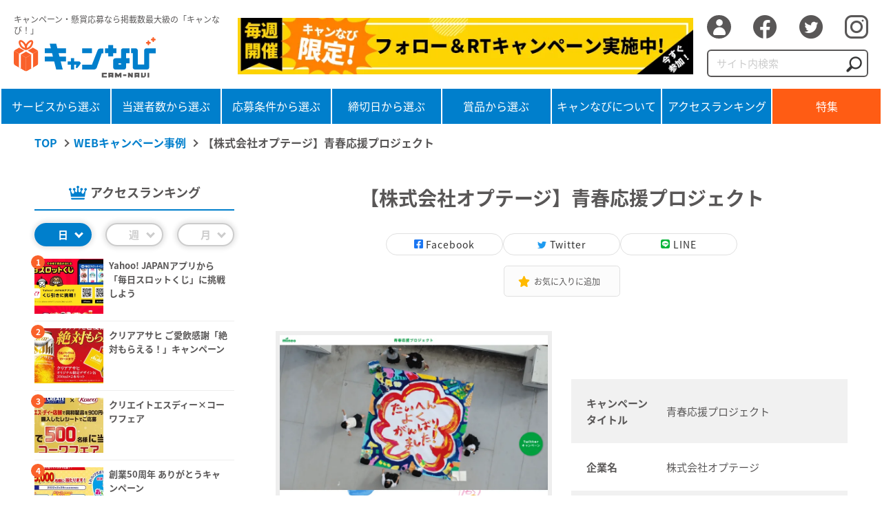

--- FILE ---
content_type: text/html; charset=UTF-8
request_url: https://camnavi.net/case/%E9%9D%92%E6%98%A5%E5%BF%9C%E6%8F%B4%E3%83%97%E3%83%AD%E3%82%B8%E3%82%A7%E3%82%AF%E3%83%88/
body_size: 8851
content:
<!DOCTYPE html><html lang="ja"><head prefix="og: http://ogp.me/ns# fb: http://ogp.me/ns/fb# article: http://ogp.me/ns/article#"><meta charset="UTF-8"><meta http-equiv="X-UA-Compatible" content="IE=edge"><meta name="viewport" content="width=device-width, initial-scale=1.0,user-scalable=no"><meta property="og:url" content="https://camnavi.net/case/%e9%9d%92%e6%98%a5%e5%bf%9c%e6%8f%b4%e3%83%97%e3%83%ad%e3%82%b8%e3%82%a7%e3%82%af%e3%83%88/"><meta property="og:type" content="website"><meta name="twitter:card" content="summary_large_image"><meta property="og:description" content="WEBキャンペーンの事例数No.1 キャンペーンナビ【WEBキャンペーン事例サイト】SNSに連携したハッシュタグ収集CP・インスタントウィンCP・マストバイCPなど、最新のWEBキャンペーンを多数掲載!!"><meta name="keywords" content="WEBキャンペーン,WEBキャンペーン事例,デジタルキャペーン事例,事例,SNS,SNSキャンペーン,LINEキャンペーン,Twitterキャンペーン,Instagramキャンペーン,ハッシュタグ収集キャンペーン,インスタントウィン,マストバイ,シリアル,キャンなび,camnavi" /><meta property="og:site_name" content="キャンなび【WEBキャンペーンまとめサイト】"><meta property="og:title" content="【株式会社オプテージ】青春応援プロジェクト | キャンなび【WEBキャンペーンまとめサイト】"><meta property="og:image" content="https://camnavi.net/wp-content/uploads/2021/03/2800-1.png"><link media="all" href="https://camnavi.net/wp-content/cache/autoptimize/css/autoptimize_433e5ba7e24042efc6ff9c5dad503c12.css" rel="stylesheet"><title> 【株式会社オプテージ】青春応援プロジェクト | キャンなび【WEBキャンペーンまとめサイト】</title><link rel="icon" href="https://camnavi.net/wp-content/themes/camnavi/favicon.ico"><link rel="apple-touch-icon" href="https://camnavi.net/wp-content/themes/camnavi/img/apple-touch-icon.png?20220726"><meta name='robots' content='max-image-preview:large' /><link rel="alternate" type="application/rss+xml" title="キャンなび【WEBキャンペーンまとめサイト】 &raquo; フィード" href="https://camnavi.net/feed/" /><link rel="alternate" type="application/rss+xml" title="キャンなび【WEBキャンペーンまとめサイト】 &raquo; コメントフィード" href="https://camnavi.net/comments/feed/" /> <script id="wpp-js" src="https://camnavi.net/wp-content/plugins/wordpress-popular-posts/assets/js/wpp.min.js?ver=7.3.3" data-sampling="0" data-sampling-rate="100" data-api-url="https://camnavi.net/wp-json/wordpress-popular-posts" data-post-id="10113" data-token="9e8cc4feba" data-lang="0" data-debug="0"></script> <script>window._wpemojiSettings = {"baseUrl":"https:\/\/s.w.org\/images\/core\/emoji\/14.0.0\/72x72\/","ext":".png","svgUrl":"https:\/\/s.w.org\/images\/core\/emoji\/14.0.0\/svg\/","svgExt":".svg","source":{"concatemoji":"https:\/\/camnavi.net\/wp-includes\/js\/wp-emoji-release.min.js?ver=6.1.9"}};
/*! This file is auto-generated */
!function(e,a,t){var n,r,o,i=a.createElement("canvas"),p=i.getContext&&i.getContext("2d");function s(e,t){var a=String.fromCharCode,e=(p.clearRect(0,0,i.width,i.height),p.fillText(a.apply(this,e),0,0),i.toDataURL());return p.clearRect(0,0,i.width,i.height),p.fillText(a.apply(this,t),0,0),e===i.toDataURL()}function c(e){var t=a.createElement("script");t.src=e,t.defer=t.type="text/javascript",a.getElementsByTagName("head")[0].appendChild(t)}for(o=Array("flag","emoji"),t.supports={everything:!0,everythingExceptFlag:!0},r=0;r<o.length;r++)t.supports[o[r]]=function(e){if(p&&p.fillText)switch(p.textBaseline="top",p.font="600 32px Arial",e){case"flag":return s([127987,65039,8205,9895,65039],[127987,65039,8203,9895,65039])?!1:!s([55356,56826,55356,56819],[55356,56826,8203,55356,56819])&&!s([55356,57332,56128,56423,56128,56418,56128,56421,56128,56430,56128,56423,56128,56447],[55356,57332,8203,56128,56423,8203,56128,56418,8203,56128,56421,8203,56128,56430,8203,56128,56423,8203,56128,56447]);case"emoji":return!s([129777,127995,8205,129778,127999],[129777,127995,8203,129778,127999])}return!1}(o[r]),t.supports.everything=t.supports.everything&&t.supports[o[r]],"flag"!==o[r]&&(t.supports.everythingExceptFlag=t.supports.everythingExceptFlag&&t.supports[o[r]]);t.supports.everythingExceptFlag=t.supports.everythingExceptFlag&&!t.supports.flag,t.DOMReady=!1,t.readyCallback=function(){t.DOMReady=!0},t.supports.everything||(n=function(){t.readyCallback()},a.addEventListener?(a.addEventListener("DOMContentLoaded",n,!1),e.addEventListener("load",n,!1)):(e.attachEvent("onload",n),a.attachEvent("onreadystatechange",function(){"complete"===a.readyState&&t.readyCallback()})),(e=t.source||{}).concatemoji?c(e.concatemoji):e.wpemoji&&e.twemoji&&(c(e.twemoji),c(e.wpemoji)))}(window,document,window._wpemojiSettings);</script> <link rel="https://api.w.org/" href="https://camnavi.net/wp-json/" /><link rel="alternate" type="application/json" href="https://camnavi.net/wp-json/wp/v2/case/10113" /><link rel="EditURI" type="application/rsd+xml" title="RSD" href="https://camnavi.net/xmlrpc.php?rsd" /><link rel="wlwmanifest" type="application/wlwmanifest+xml" href="https://camnavi.net/wp-includes/wlwmanifest.xml" /><meta name="generator" content="WordPress 6.1.9" /><link rel="canonical" href="https://camnavi.net/case/%e9%9d%92%e6%98%a5%e5%bf%9c%e6%8f%b4%e3%83%97%e3%83%ad%e3%82%b8%e3%82%a7%e3%82%af%e3%83%88/" /><link rel='shortlink' href='https://camnavi.net/?p=10113' /><link rel="alternate" type="application/json+oembed" href="https://camnavi.net/wp-json/oembed/1.0/embed?url=https%3A%2F%2Fcamnavi.net%2Fcase%2F%25e9%259d%2592%25e6%2598%25a5%25e5%25bf%259c%25e6%258f%25b4%25e3%2583%2597%25e3%2583%25ad%25e3%2582%25b8%25e3%2582%25a7%25e3%2582%25af%25e3%2583%2588%2F" /><link rel="alternate" type="text/xml+oembed" href="https://camnavi.net/wp-json/oembed/1.0/embed?url=https%3A%2F%2Fcamnavi.net%2Fcase%2F%25e9%259d%2592%25e6%2598%25a5%25e5%25bf%259c%25e6%258f%25b4%25e3%2583%2597%25e3%2583%25ad%25e3%2582%25b8%25e3%2582%25a7%25e3%2582%25af%25e3%2583%2588%2F&#038;format=xml" /><meta name="onesignal" content="wordpress-plugin"/> <script>window.OneSignalDeferred = window.OneSignalDeferred || [];

      OneSignalDeferred.push(function(OneSignal) {
        var oneSignal_options = {};
        window._oneSignalInitOptions = oneSignal_options;

        oneSignal_options['serviceWorkerParam'] = { scope: '/wp-content/plugins/onesignal-free-web-push-notifications/sdk_files/push/onesignal/' };
oneSignal_options['serviceWorkerPath'] = 'OneSignalSDKWorker.js';

        OneSignal.Notifications.setDefaultUrl("https://camnavi.net");

        oneSignal_options['wordpress'] = true;
oneSignal_options['appId'] = '6ec42d7f-28c9-4e4e-8bb1-d9c5ab2b1c67';
oneSignal_options['allowLocalhostAsSecureOrigin'] = true;
oneSignal_options['welcomeNotification'] = { };
oneSignal_options['welcomeNotification']['title'] = "キャンなび【WEBキャンペーンまとめサイト】";
oneSignal_options['welcomeNotification']['message'] = "ご購読いただきありがとうございます。";
oneSignal_options['welcomeNotification']['url'] = "https://camnavi.net/";
oneSignal_options['path'] = "https://camnavi.net/wp-content/plugins/onesignal-free-web-push-notifications/sdk_files/";
oneSignal_options['safari_web_id'] = "web.onesignal.auto.5ffbfb2e-5b9e-4e33-a6e5-d97b1e693743";
oneSignal_options['promptOptions'] = { };
oneSignal_options['promptOptions']['actionMessage'] = "キャンなびの最新のキャンペーン情報をプッシュ通知で購読しませんか？";
oneSignal_options['promptOptions']['acceptButtonText'] = "購読する";
oneSignal_options['promptOptions']['cancelButtonText'] = "今はしない";
              OneSignal.init(window._oneSignalInitOptions);
              OneSignal.Slidedown.promptPush()      });

      function documentInitOneSignal() {
        var oneSignal_elements = document.getElementsByClassName("OneSignal-prompt");

        var oneSignalLinkClickHandler = function(event) { OneSignal.Notifications.requestPermission(); event.preventDefault(); };        for(var i = 0; i < oneSignal_elements.length; i++)
          oneSignal_elements[i].addEventListener('click', oneSignalLinkClickHandler, false);
      }

      if (document.readyState === 'complete') {
           documentInitOneSignal();
      }
      else {
           window.addEventListener("load", function(event){
               documentInitOneSignal();
          });
      }</script>  <script async src="https://www.googletagmanager.com/gtag/js?id=UA-160658364-1"></script> <script>window.dataLayer = window.dataLayer || [];
  function gtag(){dataLayer.push(arguments);}
  gtag('js', new Date());

  gtag('config', 'UA-160658364-1');</script> <script src="//kitchen.juicer.cc/?color=2NtszkC5Ucw=" async></script>  <script>!function(e,t,n,s,u,a){e.twq||(s=e.twq=function(){s.exe?s.exe.apply(s,arguments):s.queue.push(arguments);
},s.version='1.1',s.queue=[],u=t.createElement(n),u.async=!0,u.src='//static.ads-twitter.com/uwt.js',
a=t.getElementsByTagName(n)[0],a.parentNode.insertBefore(u,a))}(window,document,'script');
// Insert Twitter Pixel ID and Standard Event data below
twq('init','o7w35');
twq('track','PageView');</script> </head><body class="case-template-default single single-case postid-10113 no-sidebar"><div class="wrapper"><header class="header"><div class="header_inner"><div class="logo_area"><p class="txt">キャンペーン・懸賞応募なら掲載数最大級の「キャンなび！」</p><h1 class="logo"><a href="https://camnavi.net"><img src="https://camnavi.net/wp-content/themes/camnavi/img/logo_camnavi.svg" alt=""></a></h1></div><div class="bnr pc"> <a href="https://twitter.com/cam_navi_" target="_blank"> <img src="https://camnavi.net/wp-content/uploads/2022/02/bnr_header_cp_00.jpg" alt="【毎週開催】キャンなび限定!フォロー＆RTキャンペーン実施中!" loading="lazy" width="728" height="90"> </a></div><div class="sns_area pc"><ul class="sns_list"><li><a href="https://camnavi.net/login/"><span>ログイン</span></a></li><li><a target="_blank" href="https://www.facebook.com/sharer/sharer.php?u=https://camnavi.net"><i class="icon-facebook"></i></a></li><li><a target="_blank" href="https://twitter.com/cam_navi_"><i class="icon-twitter"></i></a></li><li><a target="_blank" href="https://www.instagram.com/cam_navi/"><i class="icon-insta"></i></a></li></ul><form method="get" class="search_form" action="https://camnavi.net"> <input type="search" name="s" id="s" class="search_input" placeholder="サイト内検索"> <button type="submit" class="search_btn"><img src="https://camnavi.net/wp-content/themes/camnavi/img/icon_search.png" alt=""></button></form></div></div><div class="gnavi_btn sp"> <span></span> <span></span> <span></span></div><div class="gnavi_area"><nav class="gnavi"><ul class="gnavi_list"><li> <a href="https://camnavi.net/category/service/">サービスから選ぶ</a><ul class="subnavi_list sp"><li><a href="https://camnavi.net/category/service/">サービスから選ぶ</a></li><li class="cat-item cat-item-136"><a href="https://camnavi.net/category/service/%e8%bb%8a%e3%83%bb%e3%83%90%e3%82%a4%e3%82%af%e3%83%bb%e8%87%aa%e8%bb%a2%e8%bb%8a/">車・バイク・自転車</a></li><li class="cat-item cat-item-71"><a href="https://camnavi.net/category/service/%e9%a3%b2%e6%96%99%e3%83%bb%e9%a3%9f%e5%93%81/">飲料・食品</a></li><li class="cat-item cat-item-96"><a href="https://camnavi.net/category/service/%e3%82%a8%e3%83%b3%e3%82%bf%e3%83%bc%e3%83%86%e3%82%a4%e3%83%a1%e3%83%b3%e3%83%88%e3%83%bb%e3%82%a2%e3%83%8b%e3%83%a1%e3%83%bb%e3%83%9b%e3%83%93%e3%83%bc/">エンターテイメント・アニメ・ホビー・ゲーム</a></li><li class="cat-item cat-item-114"><a href="https://camnavi.net/category/service/%e9%87%91%e8%9e%8d%e3%83%bb%e8%a8%bc%e5%88%b8%e3%83%bb%e4%bf%9d%e9%99%ba%e3%83%bb%e6%b3%95%e5%be%8b/">金融・証券・保険・法律</a></li><li class="cat-item cat-item-95"><a href="https://camnavi.net/category/service/%e3%82%a4%e3%83%b3%e3%83%86%e3%83%aa%e3%82%a2%e3%83%bb%e9%9b%91%e8%b2%a8/">インテリア・雑貨・日用品</a></li><li class="cat-item cat-item-97"><a href="https://camnavi.net/category/service/%e3%82%ad%e3%83%83%e3%82%ba%e3%83%bb%e5%ad%90%e8%82%b2%e3%81%a6/">キッズ・子育て</a></li><li class="cat-item cat-item-98"><a href="https://camnavi.net/category/service/%e3%82%b3%e3%83%b3%e3%83%94%e3%83%a5%e3%83%bc%e3%82%bf%e3%83%bb%e3%83%86%e3%82%af%e3%83%8e%e3%83%ad%e3%82%b8/">コンピュータ・テクノロジ</a></li><li class="cat-item cat-item-99"><a href="https://camnavi.net/category/service/%e9%a3%b2%e9%a3%9f%e5%ba%97%e3%83%bb%e3%82%b0%e3%83%ab%e3%83%a1/">飲食店・グルメ</a></li></ul></li><li> <a href="https://camnavi.net/category/people/">当選者数から選ぶ</a><ul class="subnavi_list sp"><li><a href="https://camnavi.net/category/people/">当選者数から選ぶ</a></li><li class="cat-item cat-item-92"><a href="https://camnavi.net/category/people/1%e5%90%8d%e4%bb%a5%e4%b8%8a%e5%bd%93%e9%81%b8/">1名以上当選</a></li><li class="cat-item cat-item-91"><a href="https://camnavi.net/category/people/10%e5%90%8d%e4%bb%a5%e4%b8%8a%e5%bd%93%e9%81%b8/">10名以上当選</a></li><li class="cat-item cat-item-81"><a href="https://camnavi.net/category/people/100%e5%90%8d%e4%bb%a5%e4%b8%8a%e5%bd%93%e9%81%b8/">100名以上当選</a></li><li class="cat-item cat-item-87"><a href="https://camnavi.net/category/people/500%e5%90%8d%e4%bb%a5%e4%b8%8a%e5%bd%93%e9%81%b8/">500名以上当選</a></li><li class="cat-item cat-item-82"><a href="https://camnavi.net/category/people/1000%e5%90%8d%e4%bb%a5%e4%b8%8a%e5%bd%93%e9%81%b8/">1000名以上当選</a></li><li class="cat-item cat-item-89"><a href="https://camnavi.net/category/people/5000%e5%90%8d%e4%bb%a5%e4%b8%8a%e5%bd%93%e9%81%b8/">5000名以上当選</a></li><li class="cat-item cat-item-90"><a href="https://camnavi.net/category/people/10000%e5%90%8d%e4%bb%a5%e4%b8%8a%e5%bd%93%e9%81%b8/">10000名以上当選</a></li></ul></li><li> <a href="https://camnavi.net/category/conditions/">応募条件から選ぶ</a><ul class="subnavi_list sp"><li><a href="https://camnavi.net/category/conditions/">応募条件から選ぶ</a></li><li class="cat-item cat-item-154"><a href="https://camnavi.net/category/conditions/%e7%b0%a1%e5%8d%98%e5%bf%9c%e5%8b%9f/">簡単応募</a></li><li class="cat-item cat-item-83"><a href="https://camnavi.net/category/conditions/%e3%83%95%e3%82%a9%e3%83%bc%e3%83%a0%e5%bf%9c%e5%8b%9f/">フォーム応募</a></li><li class="cat-item cat-item-77"><a href="https://camnavi.net/category/conditions/twitter/">twitter応募</a></li><li class="cat-item cat-item-85"><a href="https://camnavi.net/category/conditions/instagram%e5%bf%9c%e5%8b%9f/">Instagram応募</a></li><li class="cat-item cat-item-86"><a href="https://camnavi.net/category/conditions/line%e5%bf%9c%e5%8b%9f/">LINE応募</a></li><li class="cat-item cat-item-88"><a href="https://camnavi.net/category/conditions/facebook%e5%bf%9c%e5%8b%9f/">Facebook応募</a></li><li class="cat-item cat-item-104"><a href="https://camnavi.net/category/conditions/%e3%81%af%e3%81%8c%e3%81%8d%e5%bf%9c%e5%8b%9f/">はがき応募</a></li><li class="cat-item cat-item-111"><a href="https://camnavi.net/category/conditions/%e3%81%9d%e3%81%ae%e4%bb%96%e5%bf%9c%e5%8b%9f/">その他応募</a></li></ul></li><li> <a href="https://camnavi.net/category/deadline/">締切日から選ぶ</a><ul class="subnavi_list sp"><li><a href="https://camnavi.net/category/deadline/">締切日から選ぶ</a></li><li class="cat-item"><a href="https://camnavi.net/category/deadline/その場で当たる/">その場で当たる</a></li><li class="cat-item"><a href="https://camnavi.net/deadline/week/">1週間以内</a></li><li class="cat-item"><a href="https://camnavi.net/deadline/month/">1ヶ月以内</a></li></ul></li><li> <a href="https://camnavi.net/category/item/">賞品から選ぶ</a><ul class="subnavi_list sp"><li><a href="https://camnavi.net/category/item/">賞品から選ぶ</a></li><li class="cat-item cat-item-143"><a href="https://camnavi.net/category/item/%e7%8f%be%e9%87%91%e3%83%bb%e9%87%91%e5%88%b8/">現金・金券</a></li><li class="cat-item cat-item-144"><a href="https://camnavi.net/category/item/%e8%bb%8a%e3%83%bb%e3%83%90%e3%82%a4%e3%82%af%e3%83%bb%e8%87%aa%e8%bb%a2%e8%bb%8a-item/">車・バイク・自転車</a></li><li class="cat-item cat-item-145"><a href="https://camnavi.net/category/item/%e9%a3%9f%e5%93%81%e3%83%bb%e9%a3%b2%e6%96%99/">食品・飲料</a></li><li class="cat-item cat-item-146"><a href="https://camnavi.net/category/item/%e6%97%85%e8%a1%8c%e3%83%bb%e5%ae%bf%e6%b3%8a/">旅行・宿泊</a></li><li class="cat-item cat-item-147"><a href="https://camnavi.net/category/item/%e5%ae%b6%e9%9b%bb/">家電</a></li><li class="cat-item cat-item-148"><a href="https://camnavi.net/category/item/%e9%9b%91%e8%b2%a8%e3%83%bb%e3%82%a4%e3%83%b3%e3%83%86%e3%83%aa%e3%82%a2/">雑貨・インテリア</a></li><li class="cat-item cat-item-149"><a href="https://camnavi.net/category/item/%e7%be%8e%e5%ae%b9%e3%83%bb%e5%81%a5%e5%ba%b7/">美容・健康</a></li><li class="cat-item cat-item-150"><a href="https://camnavi.net/category/item/%e3%83%99%e3%83%93%e3%83%bc%e3%83%bb%e3%82%ad%e3%83%83%e3%82%ba%e7%94%a8%e5%93%81/">ベビー・キッズ用品</a></li></ul></li><li> <a href="https://camnavi.net/about/">キャンなびについて</a><ul class="subnavi_list sp"><li><a href="https://camnavi.net/about/">キャンなびについて</a></li></ul></li><li class="ranking"> <a href="https://camnavi.net/ranking/">アクセスランキング</a><ul class="subnavi_list sp"><li><a href="https://camnavi.net/ranking/">アクセスランキング</a></li></ul></li><li class="sp"> <a href="https://camnavi.net/editor/">編集者おすすめ</a><ul class="subnavi_list sp"><li><a href="https://camnavi.net/editor/">編集者おすすめ</a></li></ul></li><li class="feature"> <a href="https://camnavi.net/feature/">特集</a><ul class="subnavi_list sp"><li><a href="https://camnavi.net/feature/">特集</a></li></ul></li></ul><div class="sns_area sp"><ul class="sns_list"><li><a href="https://camnavi.net/login/"><span>ログイン</span></a></li><li><a target="_blank" href="https://www.facebook.com/sharer/sharer.php?u=https://camnavi.net"><i class="icon-facebook"></i></a></li><li><a target="_blank" href="https://twitter.com/cam_navi_"><i class="icon-twitter"></i></a></li><li><a target="_blank" href="https://www.instagram.com/cam_navi/"><i class="icon-insta"></i></a></li></ul><form method="get" class="search_form" action="https://camnavi.net"> <input type="search" name="s" id="s" class="search_input" placeholder="サイト内検索"> <button type="submit" class="search_btn"><img src="https://camnavi.net/wp-content/themes/camnavi/img/icon_search.png" alt=""></button></form></div><div class="bnr sp"> <a href="https://twitter.com/cam_navi_" target="_blank"> <img src="https://camnavi.net/wp-content/uploads/2022/02/bnr_header_cp_00.jpg" alt="【毎週開催】キャンなび限定!フォロー＆RTキャンペーン実施中!" loading="lazy" width="728" height="90"> </a></div></nav></div></header><main class="main"><ul class="breadcrumbs_list"><li><a href="https://camnavi.net" class="home" >TOP</a></li><li><a href="https://camnavi.net/case/" class="archive post-case-archive" >WEBキャンペーン事例</a></li><li>【株式会社オプテージ】青春応援プロジェクト</li></ul><div class="contents_wrap"><div class="side_navi"><div class="access_ranking side"><p class="ttl">アクセスランキング</p><ul class="rank_btn"><li class="active">日</li><li>週</li><li>月</li></ul><ul class="rank_box"><li id="block-5" class="widget widget_block"><div class="popular-posts"><script type="application/json" data-id="wpp-block-inline-js">{"title":"\u65e5","limit":"5","offset":0,"range":"last24hours","time_quantity":"24","time_unit":"hour","freshness":false,"order_by":"views","post_type":"post","pid":"17592","exclude":"17592","taxonomy":"category","term_id":"","author":"","shorten_title":{"active":true,"length":"38","words":false},"post-excerpt":{"active":false,"length":0,"keep_format":false,"words":false},"thumbnail":{"active":true,"width":"200","height":"200","build":"manual","size":""},"rating":false,"stats_tag":{"comment_count":false,"views":true,"author":false,"date":{"active":false,"format":"F j, Y"},"taxonomy":{"active":false,"name":"category"}},"markup":{"custom_html":true,"wpp-start":"<ul class=\"day\">","wpp-end":"<\/ul>","title-start":"","title-end":"","post-html":"<li class=\"{current_class}\">\n  <div class=\"thumb\">{thumb}<\/div>\n  <div class=\"item-body\">\n    <h3>{title}<\/h3>\n   <\/div>\n\n<\/li>"},"theme":{"name":""}}</script><div class="wpp-widget-block-placeholder"></div></div></li><li id="block-6" class="widget widget_block"><div class="popular-posts"><script type="application/json" data-id="wpp-block-inline-js">{"title":"\u9031","limit":"5","offset":0,"range":"last7days","time_quantity":"24","time_unit":"hour","freshness":false,"order_by":"views","post_type":"post","pid":"17592","exclude":"17592","taxonomy":"category","term_id":"","author":"","shorten_title":{"active":true,"length":"38","words":false},"post-excerpt":{"active":false,"length":0,"keep_format":false,"words":false},"thumbnail":{"active":true,"width":"200","height":"200","build":"manual","size":""},"rating":false,"stats_tag":{"comment_count":false,"views":true,"author":false,"date":{"active":false,"format":"F j, Y"},"taxonomy":{"active":false,"name":"category"}},"markup":{"custom_html":true,"wpp-start":"<ul class=\"week\">","wpp-end":"<\/ul>","title-start":"","title-end":"","post-html":"<li class=\"{current_class}\">\n  <div class=\"thumb\">{thumb}<\/div>\n  <div class=\"item-body\">\n    <h3>{title}<\/h3>\n   <\/div>\n\n<\/li>"},"theme":{"name":""}}</script><div class="wpp-widget-block-placeholder"></div></div></li><li id="block-7" class="widget widget_block"><div class="popular-posts"><script type="application/json" data-id="wpp-block-inline-js">{"title":"\u6708","limit":"5","offset":0,"range":"last30days","time_quantity":"24","time_unit":"hour","freshness":false,"order_by":"views","post_type":"post","pid":"17592","exclude":"17592","taxonomy":"category","term_id":"","author":"","shorten_title":{"active":true,"length":"38","words":false},"post-excerpt":{"active":false,"length":0,"keep_format":false,"words":false},"thumbnail":{"active":true,"width":"200","height":"200","build":"manual","size":""},"rating":false,"stats_tag":{"comment_count":false,"views":true,"author":false,"date":{"active":false,"format":"F j, Y"},"taxonomy":{"active":false,"name":"category"}},"markup":{"custom_html":true,"wpp-start":"<ul class=\"month\">","wpp-end":"<\/ul>","title-start":"","title-end":"","post-html":"<li class=\"{current_class}\">\n  <div class=\"thumb\">{thumb}<\/div>\n  <div class=\"item-body\">\n    <h3>{title}<\/h3>\n   <\/div>\n\n<\/li>"},"theme":{"name":""}}</script><div class="wpp-widget-block-placeholder"></div></div></li></ul><p class="detail_link"><a href="https://camnavi.net/ranking/">詳細を見る</a></p></div><p class="navi_ttl icon_present">賞品から選ぶ</p><ul class="navi_list"><li class="cat-item cat-item-143"><a href="https://camnavi.net/category/item/%e7%8f%be%e9%87%91%e3%83%bb%e9%87%91%e5%88%b8/">現金・金券 <span class="count">(1,714)</span></a></li><li class="cat-item cat-item-144"><a href="https://camnavi.net/category/item/%e8%bb%8a%e3%83%bb%e3%83%90%e3%82%a4%e3%82%af%e3%83%bb%e8%87%aa%e8%bb%a2%e8%bb%8a-item/">車・バイク・自転車 <span>(30)</span></a></li><li class="cat-item cat-item-145"><a href="https://camnavi.net/category/item/%e9%a3%9f%e5%93%81%e3%83%bb%e9%a3%b2%e6%96%99/">食品・飲料 <span class="count">(2,218)</span></a></li><li class="cat-item cat-item-146"><a href="https://camnavi.net/category/item/%e6%97%85%e8%a1%8c%e3%83%bb%e5%ae%bf%e6%b3%8a/">旅行・宿泊 <span>(89)</span></a></li><li class="cat-item cat-item-147"><a href="https://camnavi.net/category/item/%e5%ae%b6%e9%9b%bb/">家電 <span>(512)</span></a></li><li class="cat-item cat-item-148"><a href="https://camnavi.net/category/item/%e9%9b%91%e8%b2%a8%e3%83%bb%e3%82%a4%e3%83%b3%e3%83%86%e3%83%aa%e3%82%a2/">雑貨・インテリア <span>(787)</span></a></li><li class="cat-item cat-item-149"><a href="https://camnavi.net/category/item/%e7%be%8e%e5%ae%b9%e3%83%bb%e5%81%a5%e5%ba%b7/">美容・健康 <span>(462)</span></a></li><li class="cat-item cat-item-150"><a href="https://camnavi.net/category/item/%e3%83%99%e3%83%93%e3%83%bc%e3%83%bb%e3%82%ad%e3%83%83%e3%82%ba%e7%94%a8%e5%93%81/">ベビー・キッズ用品 <span>(88)</span></a></li><li class="cat-item cat-item-151"><a href="https://camnavi.net/category/item/%e3%83%95%e3%82%a1%e3%83%83%e3%82%b7%e3%83%a7%e3%83%b3-item/">ファッション <span>(125)</span></a></li><li class="cat-item cat-item-152"><a href="https://camnavi.net/category/item/%e8%b6%a3%e5%91%b3%e3%83%bb%e3%82%a2%e3%82%a6%e3%83%88%e3%83%89%e3%82%a2/">趣味・アウトドア <span>(364)</span></a></li><li class="cat-item cat-item-153"><a href="https://camnavi.net/category/item/%e3%81%9d%e3%81%ae%e4%bb%96-item/">その他 <span>(740)</span></a></li></ul><p class="detail_link"><a href="https://camnavi.net/category/item/">詳細を見る</a></p><p class="navi_ttl icon_people">当選者数から選ぶ</p><ul class="navi_list"><li class="cat-item cat-item-92"><a href="https://camnavi.net/category/people/1%e5%90%8d%e4%bb%a5%e4%b8%8a%e5%bd%93%e9%81%b8/">1名以上当選 <span class="count">(1,978)</span></a></li><li class="cat-item cat-item-91"><a href="https://camnavi.net/category/people/10%e5%90%8d%e4%bb%a5%e4%b8%8a%e5%bd%93%e9%81%b8/">10名以上当選 <span class="count">(2,210)</span></a></li><li class="cat-item cat-item-81"><a href="https://camnavi.net/category/people/100%e5%90%8d%e4%bb%a5%e4%b8%8a%e5%bd%93%e9%81%b8/">100名以上当選 <span class="count">(1,071)</span></a></li><li class="cat-item cat-item-87"><a href="https://camnavi.net/category/people/500%e5%90%8d%e4%bb%a5%e4%b8%8a%e5%bd%93%e9%81%b8/">500名以上当選 <span>(268)</span></a></li><li class="cat-item cat-item-82"><a href="https://camnavi.net/category/people/1000%e5%90%8d%e4%bb%a5%e4%b8%8a%e5%bd%93%e9%81%b8/">1000名以上当選 <span>(441)</span></a></li><li class="cat-item cat-item-89"><a href="https://camnavi.net/category/people/5000%e5%90%8d%e4%bb%a5%e4%b8%8a%e5%bd%93%e9%81%b8/">5000名以上当選 <span>(102)</span></a></li><li class="cat-item cat-item-90"><a href="https://camnavi.net/category/people/10000%e5%90%8d%e4%bb%a5%e4%b8%8a%e5%bd%93%e9%81%b8/">10000名以上当選 <span>(280)</span></a></li></ul><p class="detail_link"><a href="https://camnavi.net/category/people/">詳細を見る</a></p><p class="navi_ttl icon_binder">応募条件から選ぶ</p><ul class="navi_list"><li class="cat-item cat-item-154"><a href="https://camnavi.net/category/conditions/%e7%b0%a1%e5%8d%98%e5%bf%9c%e5%8b%9f/">簡単応募 <span class="count">(1,812)</span></a></li><li class="cat-item cat-item-83"><a href="https://camnavi.net/category/conditions/%e3%83%95%e3%82%a9%e3%83%bc%e3%83%a0%e5%bf%9c%e5%8b%9f/">フォーム応募 <span class="count">(1,829)</span></a></li><li class="cat-item cat-item-77"><a href="https://camnavi.net/category/conditions/twitter/">twitter応募 <span class="count">(2,892)</span></a></li><li class="cat-item cat-item-85"><a href="https://camnavi.net/category/conditions/instagram%e5%bf%9c%e5%8b%9f/">Instagram応募 <span>(856)</span></a></li><li class="cat-item cat-item-86"><a href="https://camnavi.net/category/conditions/line%e5%bf%9c%e5%8b%9f/">LINE応募 <span>(324)</span></a></li><li class="cat-item cat-item-88"><a href="https://camnavi.net/category/conditions/facebook%e5%bf%9c%e5%8b%9f/">Facebook応募 <span>(26)</span></a></li><li class="cat-item cat-item-104"><a href="https://camnavi.net/category/conditions/%e3%81%af%e3%81%8c%e3%81%8d%e5%bf%9c%e5%8b%9f/">はがき応募 <span>(252)</span></a></li><li class="cat-item cat-item-111"><a href="https://camnavi.net/category/conditions/%e3%81%9d%e3%81%ae%e4%bb%96%e5%bf%9c%e5%8b%9f/">その他応募 <span>(788)</span></a></li></ul><p class="detail_link"><a href="https://camnavi.net/category/conditions/">詳細を見る</a></p><p class="navi_ttl icon_calendar">締切日から選ぶ</p><ul class="navi_list"><li> <a href="/category/deadline/その場で当たる/">その場で当たる <span>(150)</span> </a></li><li><a href="/deadline/week/">1週間以内<span>(17)</span></a></li><li><a href="/deadline/month/">1ヶ月以内<span>(18          )</span></a></li></ul><p class="detail_link"><a href="https://camnavi.net/category/deadline/">詳細を見る</a></p><div class="bnr"> <a href="https://camnavi.net/sponsored/" > <img src="https://camnavi.net/wp-content/uploads/2022/09/セルサポTwitter_バナー面白.gif" alt="えっ！プレゼントキャンペーンを丸投げできて5万円!?（税別）" loading="lazy" width="270" height="270"> </a></div></div><div class="main_content"><section class="sec_detail"><h2 class="detail_ttl">【株式会社オプテージ】青春応援プロジェクト</h2><div class="sns_area"> <a href="http://www.facebook.com/share.php?u=https://camnavi.net/?p=10113" target="_blank" class="sns_btn -fb" onclick="javascript:window.open(this.href, '_blank', 'menubar=no,toolbar=no,resizable=yes,scrollbars=yes,height=800,width=600');return false;"><span>Facebook</span></a> <a href="https://twitter.com/intent/tweet?url=https://camnavi.net/?p=10113&text=【株式会社オプテージ】青春応援プロジェクト&via=cam_navi_" target="_blank" class="sns_btn -tw"><span>Twitter</span></a> <a href="http://line.me/R/msg/text/?【株式会社オプテージ】青春応援プロジェクトhttps://camnavi.net/?p=10113" target="_blank" class="sns_btn -li"><span>LINE</span></a></div><div class="favorite_button" data-pageid="10113"> <button class="favorite_button_in"><p>お気に入りに追加</p></button></div><div class="detail_box"><div class="img_area"><ul class="site_img"><p><img decoding="async" loading="lazy" class="aligncenter size-full wp-image-10114" src="https://camnavi.net/wp-content/uploads/2021/03/2800-2-e1616659848959.png" alt="" width="820" height="4013" /></p></ul></div><div class="info_area"><dl><dt>キャンペーンタイトル</dt><dd>青春応援プロジェクト</dd></dl><dl><dt>企業名</dt><dd>株式会社オプテージ</dd></dl><dl><dt>概要</dt><dd>Twitterアカウントをフォローし、指定のハッシュタグをつけて投稿</dd></dl><dl><dt>景品</dt><dd>Amazonギフト券1000円分　500名様</dd></dl><dl><dt>キャンペーン期間</dt><dd>2021年3月5日(金)10:00～2021年3月31日(水)9:59まで</dd></dl><dl><dt>URL</dt><dd><a target="_blank" href="https://mineo.jp/lp-seishun/">https://mineo.jp/lp-seishun/</dd></a></dl></div></div><div class="sns_area"> <a href="http://www.facebook.com/share.php?u=https://camnavi.net/?p=10113" target="_blank" class="sns_btn -fb" onclick="javascript:window.open(this.href, '_blank', 'menubar=no,toolbar=no,resizable=yes,scrollbars=yes,height=800,width=600');return false;"><span>Facebook</span></a> <a href="https://twitter.com/intent/tweet?url=https://camnavi.net/?p=10113&text=【株式会社オプテージ】青春応援プロジェクト&via=cam_navi_" target="_blank" class="sns_btn -tw"><span>Twitter</span></a> <a href="http://line.me/R/msg/text/?【株式会社オプテージ】青春応援プロジェクトhttps://camnavi.net/?p=10113" target="_blank" class="sns_btn -li"><span>LINE</span></a></div><div class="bnr_area"> <a href="https://camnavi.net/sponsored/"> <picture> <source media="(max-width: 768px)" srcset="https://camnavi.net/wp-content/themes/camnavi/img/camnavi_sponsors_detail_sp.jpg"> <img src="https://camnavi.net/wp-content/themes/camnavi/img/camnavi_sponsors_detail.jpg" alt="#WEBキャンペーンで盛り上げる「キャンなび」で商品をPRしませんか?!"> </picture> </a></div></section><section class="access_ranking detail"><h2>アクセスランキング</h2><ul class="rank_btn"><li class="active">日</li><li>週</li><li>月</li></ul><ul class="rank_box"><li id="block-2" class="widget widget_block"><div class="popular-posts"><script type="application/json" data-id="wpp-block-inline-js">{"title":"\u65e5","limit":"10","offset":0,"range":"last24hours","time_quantity":"24","time_unit":"hour","freshness":false,"order_by":"views","post_type":"post","pid":"17592","exclude":"17592","taxonomy":"category","term_id":"","author":"","shorten_title":{"active":false,"length":0,"words":false},"post-excerpt":{"active":false,"length":0,"keep_format":false,"words":false},"thumbnail":{"active":true,"width":"300","height":"300","build":"manual","size":""},"rating":false,"stats_tag":{"comment_count":false,"views":true,"author":false,"date":{"active":false,"format":"F j, Y"},"taxonomy":{"active":false,"name":"category"}},"markup":{"custom_html":true,"wpp-start":"<ul class=\"day\">","wpp-end":"<\/ul>","title-start":"","title-end":"","post-html":"<li class=\"{current_class}\">\n  <div class=\"thumb\">{thumb}<\/div>\n  <div class=\"item-body\">\n    <h3>{title}<\/h3>\n   <\/div>\n\n<\/li>"},"theme":{"name":""}}</script><div class="wpp-widget-block-placeholder"></div></div></li><li id="block-3" class="widget widget_block"><div class="popular-posts"><script type="application/json" data-id="wpp-block-inline-js">{"title":"\u9031","limit":"10","offset":0,"range":"last7days","time_quantity":"24","time_unit":"hour","freshness":false,"order_by":"views","post_type":"post","pid":"17592","exclude":"17592","taxonomy":"category","term_id":"","author":"","shorten_title":{"active":false,"length":0,"words":false},"post-excerpt":{"active":false,"length":0,"keep_format":false,"words":false},"thumbnail":{"active":true,"width":"300","height":"300","build":"manual","size":""},"rating":false,"stats_tag":{"comment_count":false,"views":true,"author":false,"date":{"active":false,"format":"F j, Y"},"taxonomy":{"active":false,"name":"category"}},"markup":{"custom_html":true,"wpp-start":"<ul class=\"week\">","wpp-end":"<\/ul>","title-start":"","title-end":"","post-html":"<li class=\"{current_class}\">\n  <div class=\"thumb\">{thumb}<\/div>\n  <div class=\"item-body\">\n    <h3>{title}<\/h3>\n   <\/div>\n\n<\/li>"},"theme":{"name":""}}</script><div class="wpp-widget-block-placeholder"></div></div></li><li id="block-4" class="widget widget_block"><div class="popular-posts"><script type="application/json" data-id="wpp-block-inline-js">{"title":"\u6708","limit":"10","offset":0,"range":"last30days","time_quantity":"24","time_unit":"hour","freshness":false,"order_by":"views","post_type":"post","pid":"17592","exclude":"17592","taxonomy":"category","term_id":"","author":"","shorten_title":{"active":false,"length":0,"words":false},"post-excerpt":{"active":false,"length":0,"keep_format":false,"words":false},"thumbnail":{"active":true,"width":"300","height":"300","build":"manual","size":""},"rating":false,"stats_tag":{"comment_count":false,"views":true,"author":false,"date":{"active":false,"format":"F j, Y"},"taxonomy":{"active":false,"name":"category"}},"markup":{"custom_html":true,"wpp-start":"<ul class=\"month\">","wpp-end":"<\/ul>","title-start":"","title-end":"","post-html":"<li class=\"{current_class}\">\n  <div class=\"thumb\">{thumb}<\/div>\n  <div class=\"item-body\">\n    <h3>{title}<\/h3>\n   <\/div>\n\n<\/li>"},"theme":{"name":""}}</script><div class="wpp-widget-block-placeholder"></div></div></li></ul></section><div id="twitter_timeline"><div class="inner"><h2>Twitter</h2> <a class="twitter-timeline" data-height="640" data-theme="light" data-chrome="noheader nofooter" href="https://twitter.com/cam_navi_?ref_src=twsrc%5Etfw"></a> <script async src="https://platform.twitter.com/widgets.js" charset="utf-8"></script> </div></div></div></div></main><div id="page_top"><a href="#"></a></div><footer class="footer"><div class="footer_inner"><div class="logo_area"><div class="logo"><a href="https://camnavi.net"><img src="https://camnavi.net/wp-content/themes/camnavi/img/logo_camnavi.svg" alt=""></a></div><div class="bnr"> <a href="https://twitter.com/cam_navi_" target="_blank"> <img src="https://camnavi.net/wp-content/uploads/2025/09/bnr_header_cp_00.webp" alt="【毎週開催】キャンなび限定!フォロー＆RTキャンペーン実施中!" loading="lazy" width="728" height="90"> </a></div></div><nav class="navi_area"><ul class="navi_list"><li><a href="https://camnavi.net/about/">キャンなびについて</a></li><li><a href="https://camnavi.net/news/">NEWS</a></li><li><a href="https://camnavi.net/feature/">特集</a></li><li><a href="https://camnavi.net/ranking/">アクセスランキング</a></li></ul><ul class="navi_list"><li><a href="https://camnavi.net/category/service/">サービスから選ぶ</a></li><li><a href="https://camnavi.net/category/people/">当選者数から選ぶ</a></li><li><a href="https://camnavi.net/category/deadline/">締切日から選ぶ</a></li><li><a href="https://camnavi.net/category/conditions/">応募条件から選ぶ</a></li><li><a href="https://camnavi.net/category/item/">賞品から選ぶ</a></li></ul><ul class="navi_list"><li><a href="https://camnavi.net/faq/">よくあるご質問</a></li></ul><ul class="navi_list"><li><a target="_blank" href="https://www.sinq.co.jp/">運営会社について</a></li><li><a href="https://camnavi.net/contact/">お問い合せ</a></li><li><a href="https://camnavi.net/reception/">キャンペーン/懸賞情報受付</a></li><li><a href="https://camnavi.net/sponsored/">賞品協賛企業募集受付</a></li></ul></nav><ul class="sns_list"><li><a target="_blank" href="https://www.facebook.com/sharer/sharer.php?u=https://camnavi.net"><i class="icon-facebook"></i></a></li><li><a target="_blank" href="https://twitter.com/cam_navi_"><i class="icon-twitter"></i></a></li><li><a target="_blank" href="https://www.instagram.com/cam_navi/"><i class="icon-insta"></i></a></li></ul><p class="copyright">Copyright&copy; キャンなびキャンペーン・懸賞応募サイト</p></div></footer></div> <script src='https://cdn.onesignal.com/sdks/web/v16/OneSignalSDK.page.js?ver=1.0.0' id='remote_sdk-js'></script> <script src="https://camnavi.net/wp-content/themes/camnavi/js/jquery.min.js"></script> <script src="https://camnavi.net/wp-content/themes/camnavi/js/jquery.cookie.js"></script> <script src="https://camnavi.net/wp-content/themes/camnavi/js/script.js"></script> <script src="https://camnavi.net/wp-content/themes/camnavi/js/splide/splide.min.js"></script> <script src="https://camnavi.net/wp-content/themes/camnavi/js/top.js"></script> <script src="https://camnavi.net/wp-content/themes/camnavi/js/countdowntimer.js"></script> <script type="text/javascript">(function(window, document) {
  function main() {
    // GoogleAdSense読込み
    var ad = document.createElement('script');
    ad.type = 'text/javascript';
    ad.async = true;
    // 新コードの場合、サイト運営者IDを書き換えてコメントアウトを外す
    ad.dataset.adClient = 'ca-pub-9300671187024637';
    ad.src = 'https://pagead2.googlesyndication.com/pagead/js/adsbygoogle.js?client=ca-pub-9300671187024637';
    ad.crossorigin = 'anonymous';
    var sc = document.getElementsByTagName('script')[0];
    sc.parentNode.insertBefore(ad, sc);
  }

  // 遅延読込み
  var lazyLoad = false;
  function onLazyLoad() {
    if (lazyLoad === false) {
      // 複数呼び出し回避 + イベント解除
      lazyLoad = true;
      window.removeEventListener('scroll', onLazyLoad);
      window.removeEventListener('mousemove', onLazyLoad);
      window.removeEventListener('mousedown', onLazyLoad);
      window.removeEventListener('touchstart', onLazyLoad);
      window.removeEventListener('keydown', onLazyLoad);
      main();
    }
  }
  window.addEventListener('scroll', onLazyLoad);
  window.addEventListener('mousemove', onLazyLoad);
  window.addEventListener('mousedown', onLazyLoad);
  window.addEventListener('touchstart', onLazyLoad);
  window.addEventListener('keydown', onLazyLoad);
  window.addEventListener('load', function() {
    // ドキュメント途中（更新時 or ページ内リンク）
    if (window.pageYOffset) {
      onLazyLoad();
    }
  //何もアクションがないときは指定秒数後に読み込み開始（ミリ秒）
  window.setTimeout(onLazyLoad,3000)
  });
})(window, document);</script> </body></html>
<!-- Dynamic page generated in 1.921 seconds. -->
<!-- Cached page generated by WP-Super-Cache on 2026-01-26 13:42:37 -->

<!-- Compression = gzip -->

--- FILE ---
content_type: image/svg+xml
request_url: https://camnavi.net/wp-content/themes/camnavi/img/member.svg
body_size: 395
content:
<?xml version="1.0" encoding="utf-8"?>
<!-- Generator: Adobe Illustrator 26.5.0, SVG Export Plug-In . SVG Version: 6.00 Build 0)  -->
<svg version="1.1" id="編集モード" xmlns="http://www.w3.org/2000/svg" xmlns:xlink="http://www.w3.org/1999/xlink" x="0px"
	 y="0px" width="18.7px" height="23.6px" viewBox="0 0 18.7 23.6" style="enable-background:new 0 0 18.7 23.6;"
	 xml:space="preserve">
<style type="text/css">
	.st0{fill:#FFFFFF;}
</style>
<g>
	<g>
		<path class="st0" d="M14.4,5c0,2.8-2.3,5-5,5s-5-2.3-5-5c0-2.8,2.3-5,5-5S14.4,2.3,14.4,5z"/>
	</g>
	<g>
		<path class="st0" d="M9.3,11.8L9.3,11.8C4.2,11.8,0,16,0,21.2l0,0c0,1.4,1.1,2.5,2.5,2.5h13.8c1.4,0,2.5-1.1,2.5-2.5l0,0
			C18.7,16,14.5,11.8,9.3,11.8z"/>
	</g>
</g>
</svg>


--- FILE ---
content_type: application/javascript
request_url: https://camnavi.net/wp-content/themes/camnavi/js/top.js
body_size: 128
content:

//=============================================
//   スライダー
//=============================================

$(function() {
  //TOPページ「メインビジュアル」スライダー
  new Splide( '.kv_slider', {
    type : 'loop',
    perPage: 1,
    arrows:false,
    autoplay:true,
    speed:800,
  }).mount();
  

  //TOPページ「特集」スライダー
  new Splide( '.pk_slider', {
    type : 'loop',
    autoplay:true,
    speed:800,
  }).mount();
});


--- FILE ---
content_type: application/javascript
request_url: https://in.treasuredata.com/js/v3/global_id?callback=TreasureJSONPCallback1
body_size: 124
content:
typeof TreasureJSONPCallback1 === 'function' && TreasureJSONPCallback1({"global_id":"5ba79d88-2c41-4275-be84-022bea189ce5"});

--- FILE ---
content_type: image/svg+xml
request_url: https://camnavi.net/wp-content/themes/camnavi/img/pagetop_arrow.svg
body_size: 212
content:
<svg xmlns="http://www.w3.org/2000/svg" width="34.5" height="20.37" viewBox="0 0 34.5 20.37">
  <defs>
    <style>
      .cls-1 {
        fill: #fff;
        fill-rule: evenodd;
      }
    </style>
  </defs>
  <path id="シェイプ_1" data-name="シェイプ 1" class="cls-1" d="M1758,4860.48l-17.25,16.49,4.06,3.88,13.19-12.59,13.19,12.59,4.06-3.88Z" transform="translate(-1740.75 -4860.47)"/>
</svg>


--- FILE ---
content_type: application/javascript
request_url: https://camnavi.net/wp-content/themes/camnavi/js/countdowntimer.js
body_size: 504
content:
function TimeRemaining1(){
//TOPページおすすめのカウントダウンタイマー
  document.querySelectorAll('time[datetime][id^="recommend_timer_"]').forEach(x=>{
    var t = Math.floor(new Date(x.getAttribute('datetime')).getTime()-new Date().getTime());
    var days = Math.floor(t / (1000 * 60 * 60 * 24));
    var hours = Math.floor((t % (1000 * 60 * 60 * 24))/(1000 * 60 * 60));
    var minutes = Math.floor((t % (1000 * 60 * 60)) / (1000 * 60));
    var seconds = Math.floor((t % (1000 * 60)) / 1000);
    if (t < 0) {
      x.innerHTML = '終了しました';
    }else{
      x.innerHTML = "残り<span>" + days + "</span>" + "日" + "<span>" + hours + "</span>" + "時間" + "<span>" + minutes + "</span>" + "分" + "<span>" + seconds + "</span>" + "秒";
    }
  });
}
function StartTimeRemaining1(){
    TimeRemaining1();
    setInterval(function(){
        TimeRemaining1();
    }, 1000)
}

StartTimeRemaining1();

function TimeRemaining2(){
//TOPページ必ずもらえるのカウントダウンタイマー
  document.querySelectorAll('time[datetime][id^="surely_timer_"]').forEach(x=>{
    var t = Math.floor(new Date(x.getAttribute('datetime')).getTime()-new Date().getTime());
    var days = Math.floor(t / (1000 * 60 * 60 * 24));
    var hours = Math.floor((t % (1000 * 60 * 60 * 24))/(1000 * 60 * 60));
    var minutes = Math.floor((t % (1000 * 60 * 60)) / (1000 * 60));
    var seconds = Math.floor((t % (1000 * 60)) / 1000);
    if (t < 0) {
      x.innerHTML = '終了しました';
    }else{
      x.innerHTML = "残り<span>" + days + "</span>" + "日" + "<span>" + hours + "</span>" + "時間" + "<span>" + minutes + "</span>" + "分" + "<span>" + seconds + "</span>" + "秒";
    }
  });
}
function StartTimeRemaining2(){
    TimeRemaining2();
    setInterval(function(){
        TimeRemaining2();
    }, 1000)
}

StartTimeRemaining2();

function TimeRemaining3(){
//TOPページ新着情報のカウントダウンタイマー
  document.querySelectorAll('time[datetime][id^="new_timer_"]').forEach(x=>{
    var t = Math.floor(new Date(x.getAttribute('datetime')).getTime()-new Date().getTime());
    var days = Math.floor(t / (1000 * 60 * 60 * 24));
    var hours = Math.floor((t % (1000 * 60 * 60 * 24))/(1000 * 60 * 60));
    var minutes = Math.floor((t % (1000 * 60 * 60)) / (1000 * 60));
    var seconds = Math.floor((t % (1000 * 60)) / 1000);
    if (t < 0) {
      x.innerHTML = '終了しました';
    }else{
      x.innerHTML = "残り<span>" + days + "</span>" + "日" + "<span>" + hours + "</span>" + "時間" + "<span>" + minutes + "</span>" + "分" + "<span>" + seconds + "</span>" + "秒";
    }
  });
}
function StartTimeRemaining3(){
    TimeRemaining3();
    setInterval(function(){
        TimeRemaining3();
    }, 1000)
}

StartTimeRemaining3();

function TimeRemaining4(){
//一覧ページおすすめのカウントダウンタイマー
  document.querySelectorAll('time[datetime][id^="archive_timer_"]').forEach(x=>{
    var t = Math.floor(new Date(x.getAttribute('datetime')).getTime()-new Date().getTime());
    var days = Math.floor(t / (1000 * 60 * 60 * 24));
    var hours = Math.floor((t % (1000 * 60 * 60 * 24))/(1000 * 60 * 60));
    var minutes = Math.floor((t % (1000 * 60 * 60)) / (1000 * 60));
    var seconds = Math.floor((t % (1000 * 60)) / 1000);
    if (t < 0) {
      x.innerHTML = '終了しました';
    }else{
      x.innerHTML = "残り<span>" + days + "</span>" + "日" + "<span>" + hours + "</span>" + "時間" + "<span>" + minutes + "</span>" + "分" + "<span>" + seconds + "</span>" + "秒";
    }
  });
}
function StartTimeRemaining4(){
    TimeRemaining4();
    setInterval(function(){
        TimeRemaining4();
    }, 1000)
}

StartTimeRemaining4();
